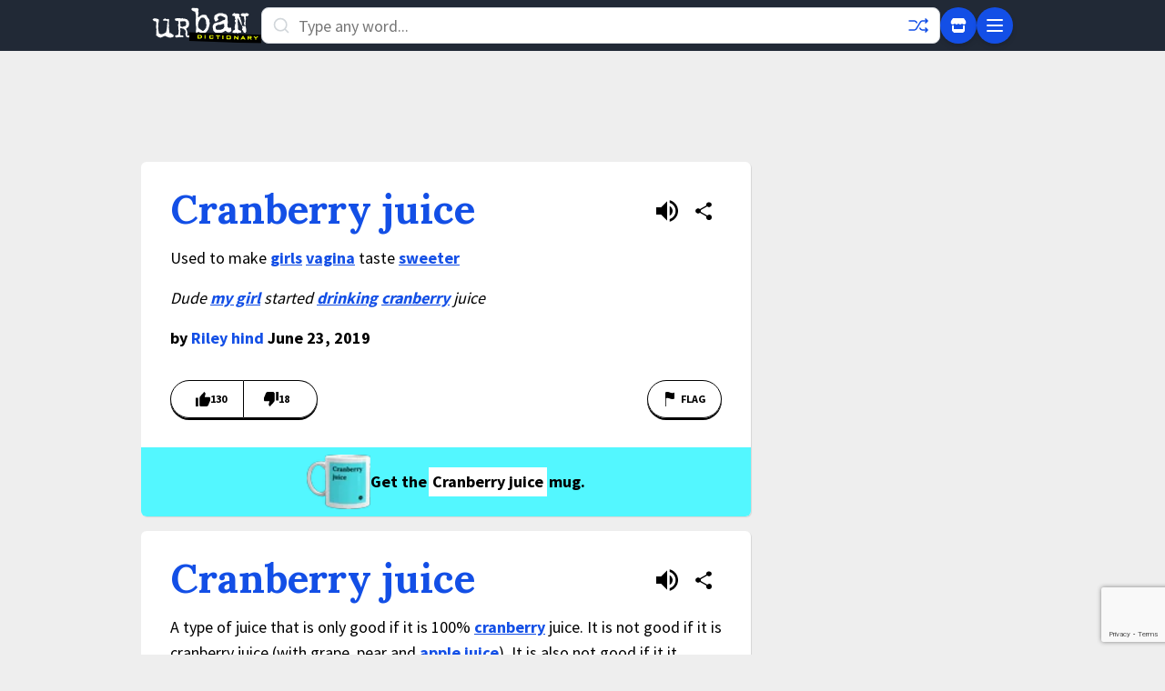

--- FILE ---
content_type: text/html; charset=utf-8
request_url: https://www.google.com/recaptcha/enterprise/anchor?ar=1&k=6Ld5tgYsAAAAAJbQ7kZJJ83v681QB5eCKA2rxyEP&co=aHR0cHM6Ly93d3cudXJiYW5kaWN0aW9uYXJ5LmNvbTo0NDM.&hl=en&v=PoyoqOPhxBO7pBk68S4YbpHZ&size=invisible&anchor-ms=20000&execute-ms=30000&cb=rweew8a8ekej
body_size: 48676
content:
<!DOCTYPE HTML><html dir="ltr" lang="en"><head><meta http-equiv="Content-Type" content="text/html; charset=UTF-8">
<meta http-equiv="X-UA-Compatible" content="IE=edge">
<title>reCAPTCHA</title>
<style type="text/css">
/* cyrillic-ext */
@font-face {
  font-family: 'Roboto';
  font-style: normal;
  font-weight: 400;
  font-stretch: 100%;
  src: url(//fonts.gstatic.com/s/roboto/v48/KFO7CnqEu92Fr1ME7kSn66aGLdTylUAMa3GUBHMdazTgWw.woff2) format('woff2');
  unicode-range: U+0460-052F, U+1C80-1C8A, U+20B4, U+2DE0-2DFF, U+A640-A69F, U+FE2E-FE2F;
}
/* cyrillic */
@font-face {
  font-family: 'Roboto';
  font-style: normal;
  font-weight: 400;
  font-stretch: 100%;
  src: url(//fonts.gstatic.com/s/roboto/v48/KFO7CnqEu92Fr1ME7kSn66aGLdTylUAMa3iUBHMdazTgWw.woff2) format('woff2');
  unicode-range: U+0301, U+0400-045F, U+0490-0491, U+04B0-04B1, U+2116;
}
/* greek-ext */
@font-face {
  font-family: 'Roboto';
  font-style: normal;
  font-weight: 400;
  font-stretch: 100%;
  src: url(//fonts.gstatic.com/s/roboto/v48/KFO7CnqEu92Fr1ME7kSn66aGLdTylUAMa3CUBHMdazTgWw.woff2) format('woff2');
  unicode-range: U+1F00-1FFF;
}
/* greek */
@font-face {
  font-family: 'Roboto';
  font-style: normal;
  font-weight: 400;
  font-stretch: 100%;
  src: url(//fonts.gstatic.com/s/roboto/v48/KFO7CnqEu92Fr1ME7kSn66aGLdTylUAMa3-UBHMdazTgWw.woff2) format('woff2');
  unicode-range: U+0370-0377, U+037A-037F, U+0384-038A, U+038C, U+038E-03A1, U+03A3-03FF;
}
/* math */
@font-face {
  font-family: 'Roboto';
  font-style: normal;
  font-weight: 400;
  font-stretch: 100%;
  src: url(//fonts.gstatic.com/s/roboto/v48/KFO7CnqEu92Fr1ME7kSn66aGLdTylUAMawCUBHMdazTgWw.woff2) format('woff2');
  unicode-range: U+0302-0303, U+0305, U+0307-0308, U+0310, U+0312, U+0315, U+031A, U+0326-0327, U+032C, U+032F-0330, U+0332-0333, U+0338, U+033A, U+0346, U+034D, U+0391-03A1, U+03A3-03A9, U+03B1-03C9, U+03D1, U+03D5-03D6, U+03F0-03F1, U+03F4-03F5, U+2016-2017, U+2034-2038, U+203C, U+2040, U+2043, U+2047, U+2050, U+2057, U+205F, U+2070-2071, U+2074-208E, U+2090-209C, U+20D0-20DC, U+20E1, U+20E5-20EF, U+2100-2112, U+2114-2115, U+2117-2121, U+2123-214F, U+2190, U+2192, U+2194-21AE, U+21B0-21E5, U+21F1-21F2, U+21F4-2211, U+2213-2214, U+2216-22FF, U+2308-230B, U+2310, U+2319, U+231C-2321, U+2336-237A, U+237C, U+2395, U+239B-23B7, U+23D0, U+23DC-23E1, U+2474-2475, U+25AF, U+25B3, U+25B7, U+25BD, U+25C1, U+25CA, U+25CC, U+25FB, U+266D-266F, U+27C0-27FF, U+2900-2AFF, U+2B0E-2B11, U+2B30-2B4C, U+2BFE, U+3030, U+FF5B, U+FF5D, U+1D400-1D7FF, U+1EE00-1EEFF;
}
/* symbols */
@font-face {
  font-family: 'Roboto';
  font-style: normal;
  font-weight: 400;
  font-stretch: 100%;
  src: url(//fonts.gstatic.com/s/roboto/v48/KFO7CnqEu92Fr1ME7kSn66aGLdTylUAMaxKUBHMdazTgWw.woff2) format('woff2');
  unicode-range: U+0001-000C, U+000E-001F, U+007F-009F, U+20DD-20E0, U+20E2-20E4, U+2150-218F, U+2190, U+2192, U+2194-2199, U+21AF, U+21E6-21F0, U+21F3, U+2218-2219, U+2299, U+22C4-22C6, U+2300-243F, U+2440-244A, U+2460-24FF, U+25A0-27BF, U+2800-28FF, U+2921-2922, U+2981, U+29BF, U+29EB, U+2B00-2BFF, U+4DC0-4DFF, U+FFF9-FFFB, U+10140-1018E, U+10190-1019C, U+101A0, U+101D0-101FD, U+102E0-102FB, U+10E60-10E7E, U+1D2C0-1D2D3, U+1D2E0-1D37F, U+1F000-1F0FF, U+1F100-1F1AD, U+1F1E6-1F1FF, U+1F30D-1F30F, U+1F315, U+1F31C, U+1F31E, U+1F320-1F32C, U+1F336, U+1F378, U+1F37D, U+1F382, U+1F393-1F39F, U+1F3A7-1F3A8, U+1F3AC-1F3AF, U+1F3C2, U+1F3C4-1F3C6, U+1F3CA-1F3CE, U+1F3D4-1F3E0, U+1F3ED, U+1F3F1-1F3F3, U+1F3F5-1F3F7, U+1F408, U+1F415, U+1F41F, U+1F426, U+1F43F, U+1F441-1F442, U+1F444, U+1F446-1F449, U+1F44C-1F44E, U+1F453, U+1F46A, U+1F47D, U+1F4A3, U+1F4B0, U+1F4B3, U+1F4B9, U+1F4BB, U+1F4BF, U+1F4C8-1F4CB, U+1F4D6, U+1F4DA, U+1F4DF, U+1F4E3-1F4E6, U+1F4EA-1F4ED, U+1F4F7, U+1F4F9-1F4FB, U+1F4FD-1F4FE, U+1F503, U+1F507-1F50B, U+1F50D, U+1F512-1F513, U+1F53E-1F54A, U+1F54F-1F5FA, U+1F610, U+1F650-1F67F, U+1F687, U+1F68D, U+1F691, U+1F694, U+1F698, U+1F6AD, U+1F6B2, U+1F6B9-1F6BA, U+1F6BC, U+1F6C6-1F6CF, U+1F6D3-1F6D7, U+1F6E0-1F6EA, U+1F6F0-1F6F3, U+1F6F7-1F6FC, U+1F700-1F7FF, U+1F800-1F80B, U+1F810-1F847, U+1F850-1F859, U+1F860-1F887, U+1F890-1F8AD, U+1F8B0-1F8BB, U+1F8C0-1F8C1, U+1F900-1F90B, U+1F93B, U+1F946, U+1F984, U+1F996, U+1F9E9, U+1FA00-1FA6F, U+1FA70-1FA7C, U+1FA80-1FA89, U+1FA8F-1FAC6, U+1FACE-1FADC, U+1FADF-1FAE9, U+1FAF0-1FAF8, U+1FB00-1FBFF;
}
/* vietnamese */
@font-face {
  font-family: 'Roboto';
  font-style: normal;
  font-weight: 400;
  font-stretch: 100%;
  src: url(//fonts.gstatic.com/s/roboto/v48/KFO7CnqEu92Fr1ME7kSn66aGLdTylUAMa3OUBHMdazTgWw.woff2) format('woff2');
  unicode-range: U+0102-0103, U+0110-0111, U+0128-0129, U+0168-0169, U+01A0-01A1, U+01AF-01B0, U+0300-0301, U+0303-0304, U+0308-0309, U+0323, U+0329, U+1EA0-1EF9, U+20AB;
}
/* latin-ext */
@font-face {
  font-family: 'Roboto';
  font-style: normal;
  font-weight: 400;
  font-stretch: 100%;
  src: url(//fonts.gstatic.com/s/roboto/v48/KFO7CnqEu92Fr1ME7kSn66aGLdTylUAMa3KUBHMdazTgWw.woff2) format('woff2');
  unicode-range: U+0100-02BA, U+02BD-02C5, U+02C7-02CC, U+02CE-02D7, U+02DD-02FF, U+0304, U+0308, U+0329, U+1D00-1DBF, U+1E00-1E9F, U+1EF2-1EFF, U+2020, U+20A0-20AB, U+20AD-20C0, U+2113, U+2C60-2C7F, U+A720-A7FF;
}
/* latin */
@font-face {
  font-family: 'Roboto';
  font-style: normal;
  font-weight: 400;
  font-stretch: 100%;
  src: url(//fonts.gstatic.com/s/roboto/v48/KFO7CnqEu92Fr1ME7kSn66aGLdTylUAMa3yUBHMdazQ.woff2) format('woff2');
  unicode-range: U+0000-00FF, U+0131, U+0152-0153, U+02BB-02BC, U+02C6, U+02DA, U+02DC, U+0304, U+0308, U+0329, U+2000-206F, U+20AC, U+2122, U+2191, U+2193, U+2212, U+2215, U+FEFF, U+FFFD;
}
/* cyrillic-ext */
@font-face {
  font-family: 'Roboto';
  font-style: normal;
  font-weight: 500;
  font-stretch: 100%;
  src: url(//fonts.gstatic.com/s/roboto/v48/KFO7CnqEu92Fr1ME7kSn66aGLdTylUAMa3GUBHMdazTgWw.woff2) format('woff2');
  unicode-range: U+0460-052F, U+1C80-1C8A, U+20B4, U+2DE0-2DFF, U+A640-A69F, U+FE2E-FE2F;
}
/* cyrillic */
@font-face {
  font-family: 'Roboto';
  font-style: normal;
  font-weight: 500;
  font-stretch: 100%;
  src: url(//fonts.gstatic.com/s/roboto/v48/KFO7CnqEu92Fr1ME7kSn66aGLdTylUAMa3iUBHMdazTgWw.woff2) format('woff2');
  unicode-range: U+0301, U+0400-045F, U+0490-0491, U+04B0-04B1, U+2116;
}
/* greek-ext */
@font-face {
  font-family: 'Roboto';
  font-style: normal;
  font-weight: 500;
  font-stretch: 100%;
  src: url(//fonts.gstatic.com/s/roboto/v48/KFO7CnqEu92Fr1ME7kSn66aGLdTylUAMa3CUBHMdazTgWw.woff2) format('woff2');
  unicode-range: U+1F00-1FFF;
}
/* greek */
@font-face {
  font-family: 'Roboto';
  font-style: normal;
  font-weight: 500;
  font-stretch: 100%;
  src: url(//fonts.gstatic.com/s/roboto/v48/KFO7CnqEu92Fr1ME7kSn66aGLdTylUAMa3-UBHMdazTgWw.woff2) format('woff2');
  unicode-range: U+0370-0377, U+037A-037F, U+0384-038A, U+038C, U+038E-03A1, U+03A3-03FF;
}
/* math */
@font-face {
  font-family: 'Roboto';
  font-style: normal;
  font-weight: 500;
  font-stretch: 100%;
  src: url(//fonts.gstatic.com/s/roboto/v48/KFO7CnqEu92Fr1ME7kSn66aGLdTylUAMawCUBHMdazTgWw.woff2) format('woff2');
  unicode-range: U+0302-0303, U+0305, U+0307-0308, U+0310, U+0312, U+0315, U+031A, U+0326-0327, U+032C, U+032F-0330, U+0332-0333, U+0338, U+033A, U+0346, U+034D, U+0391-03A1, U+03A3-03A9, U+03B1-03C9, U+03D1, U+03D5-03D6, U+03F0-03F1, U+03F4-03F5, U+2016-2017, U+2034-2038, U+203C, U+2040, U+2043, U+2047, U+2050, U+2057, U+205F, U+2070-2071, U+2074-208E, U+2090-209C, U+20D0-20DC, U+20E1, U+20E5-20EF, U+2100-2112, U+2114-2115, U+2117-2121, U+2123-214F, U+2190, U+2192, U+2194-21AE, U+21B0-21E5, U+21F1-21F2, U+21F4-2211, U+2213-2214, U+2216-22FF, U+2308-230B, U+2310, U+2319, U+231C-2321, U+2336-237A, U+237C, U+2395, U+239B-23B7, U+23D0, U+23DC-23E1, U+2474-2475, U+25AF, U+25B3, U+25B7, U+25BD, U+25C1, U+25CA, U+25CC, U+25FB, U+266D-266F, U+27C0-27FF, U+2900-2AFF, U+2B0E-2B11, U+2B30-2B4C, U+2BFE, U+3030, U+FF5B, U+FF5D, U+1D400-1D7FF, U+1EE00-1EEFF;
}
/* symbols */
@font-face {
  font-family: 'Roboto';
  font-style: normal;
  font-weight: 500;
  font-stretch: 100%;
  src: url(//fonts.gstatic.com/s/roboto/v48/KFO7CnqEu92Fr1ME7kSn66aGLdTylUAMaxKUBHMdazTgWw.woff2) format('woff2');
  unicode-range: U+0001-000C, U+000E-001F, U+007F-009F, U+20DD-20E0, U+20E2-20E4, U+2150-218F, U+2190, U+2192, U+2194-2199, U+21AF, U+21E6-21F0, U+21F3, U+2218-2219, U+2299, U+22C4-22C6, U+2300-243F, U+2440-244A, U+2460-24FF, U+25A0-27BF, U+2800-28FF, U+2921-2922, U+2981, U+29BF, U+29EB, U+2B00-2BFF, U+4DC0-4DFF, U+FFF9-FFFB, U+10140-1018E, U+10190-1019C, U+101A0, U+101D0-101FD, U+102E0-102FB, U+10E60-10E7E, U+1D2C0-1D2D3, U+1D2E0-1D37F, U+1F000-1F0FF, U+1F100-1F1AD, U+1F1E6-1F1FF, U+1F30D-1F30F, U+1F315, U+1F31C, U+1F31E, U+1F320-1F32C, U+1F336, U+1F378, U+1F37D, U+1F382, U+1F393-1F39F, U+1F3A7-1F3A8, U+1F3AC-1F3AF, U+1F3C2, U+1F3C4-1F3C6, U+1F3CA-1F3CE, U+1F3D4-1F3E0, U+1F3ED, U+1F3F1-1F3F3, U+1F3F5-1F3F7, U+1F408, U+1F415, U+1F41F, U+1F426, U+1F43F, U+1F441-1F442, U+1F444, U+1F446-1F449, U+1F44C-1F44E, U+1F453, U+1F46A, U+1F47D, U+1F4A3, U+1F4B0, U+1F4B3, U+1F4B9, U+1F4BB, U+1F4BF, U+1F4C8-1F4CB, U+1F4D6, U+1F4DA, U+1F4DF, U+1F4E3-1F4E6, U+1F4EA-1F4ED, U+1F4F7, U+1F4F9-1F4FB, U+1F4FD-1F4FE, U+1F503, U+1F507-1F50B, U+1F50D, U+1F512-1F513, U+1F53E-1F54A, U+1F54F-1F5FA, U+1F610, U+1F650-1F67F, U+1F687, U+1F68D, U+1F691, U+1F694, U+1F698, U+1F6AD, U+1F6B2, U+1F6B9-1F6BA, U+1F6BC, U+1F6C6-1F6CF, U+1F6D3-1F6D7, U+1F6E0-1F6EA, U+1F6F0-1F6F3, U+1F6F7-1F6FC, U+1F700-1F7FF, U+1F800-1F80B, U+1F810-1F847, U+1F850-1F859, U+1F860-1F887, U+1F890-1F8AD, U+1F8B0-1F8BB, U+1F8C0-1F8C1, U+1F900-1F90B, U+1F93B, U+1F946, U+1F984, U+1F996, U+1F9E9, U+1FA00-1FA6F, U+1FA70-1FA7C, U+1FA80-1FA89, U+1FA8F-1FAC6, U+1FACE-1FADC, U+1FADF-1FAE9, U+1FAF0-1FAF8, U+1FB00-1FBFF;
}
/* vietnamese */
@font-face {
  font-family: 'Roboto';
  font-style: normal;
  font-weight: 500;
  font-stretch: 100%;
  src: url(//fonts.gstatic.com/s/roboto/v48/KFO7CnqEu92Fr1ME7kSn66aGLdTylUAMa3OUBHMdazTgWw.woff2) format('woff2');
  unicode-range: U+0102-0103, U+0110-0111, U+0128-0129, U+0168-0169, U+01A0-01A1, U+01AF-01B0, U+0300-0301, U+0303-0304, U+0308-0309, U+0323, U+0329, U+1EA0-1EF9, U+20AB;
}
/* latin-ext */
@font-face {
  font-family: 'Roboto';
  font-style: normal;
  font-weight: 500;
  font-stretch: 100%;
  src: url(//fonts.gstatic.com/s/roboto/v48/KFO7CnqEu92Fr1ME7kSn66aGLdTylUAMa3KUBHMdazTgWw.woff2) format('woff2');
  unicode-range: U+0100-02BA, U+02BD-02C5, U+02C7-02CC, U+02CE-02D7, U+02DD-02FF, U+0304, U+0308, U+0329, U+1D00-1DBF, U+1E00-1E9F, U+1EF2-1EFF, U+2020, U+20A0-20AB, U+20AD-20C0, U+2113, U+2C60-2C7F, U+A720-A7FF;
}
/* latin */
@font-face {
  font-family: 'Roboto';
  font-style: normal;
  font-weight: 500;
  font-stretch: 100%;
  src: url(//fonts.gstatic.com/s/roboto/v48/KFO7CnqEu92Fr1ME7kSn66aGLdTylUAMa3yUBHMdazQ.woff2) format('woff2');
  unicode-range: U+0000-00FF, U+0131, U+0152-0153, U+02BB-02BC, U+02C6, U+02DA, U+02DC, U+0304, U+0308, U+0329, U+2000-206F, U+20AC, U+2122, U+2191, U+2193, U+2212, U+2215, U+FEFF, U+FFFD;
}
/* cyrillic-ext */
@font-face {
  font-family: 'Roboto';
  font-style: normal;
  font-weight: 900;
  font-stretch: 100%;
  src: url(//fonts.gstatic.com/s/roboto/v48/KFO7CnqEu92Fr1ME7kSn66aGLdTylUAMa3GUBHMdazTgWw.woff2) format('woff2');
  unicode-range: U+0460-052F, U+1C80-1C8A, U+20B4, U+2DE0-2DFF, U+A640-A69F, U+FE2E-FE2F;
}
/* cyrillic */
@font-face {
  font-family: 'Roboto';
  font-style: normal;
  font-weight: 900;
  font-stretch: 100%;
  src: url(//fonts.gstatic.com/s/roboto/v48/KFO7CnqEu92Fr1ME7kSn66aGLdTylUAMa3iUBHMdazTgWw.woff2) format('woff2');
  unicode-range: U+0301, U+0400-045F, U+0490-0491, U+04B0-04B1, U+2116;
}
/* greek-ext */
@font-face {
  font-family: 'Roboto';
  font-style: normal;
  font-weight: 900;
  font-stretch: 100%;
  src: url(//fonts.gstatic.com/s/roboto/v48/KFO7CnqEu92Fr1ME7kSn66aGLdTylUAMa3CUBHMdazTgWw.woff2) format('woff2');
  unicode-range: U+1F00-1FFF;
}
/* greek */
@font-face {
  font-family: 'Roboto';
  font-style: normal;
  font-weight: 900;
  font-stretch: 100%;
  src: url(//fonts.gstatic.com/s/roboto/v48/KFO7CnqEu92Fr1ME7kSn66aGLdTylUAMa3-UBHMdazTgWw.woff2) format('woff2');
  unicode-range: U+0370-0377, U+037A-037F, U+0384-038A, U+038C, U+038E-03A1, U+03A3-03FF;
}
/* math */
@font-face {
  font-family: 'Roboto';
  font-style: normal;
  font-weight: 900;
  font-stretch: 100%;
  src: url(//fonts.gstatic.com/s/roboto/v48/KFO7CnqEu92Fr1ME7kSn66aGLdTylUAMawCUBHMdazTgWw.woff2) format('woff2');
  unicode-range: U+0302-0303, U+0305, U+0307-0308, U+0310, U+0312, U+0315, U+031A, U+0326-0327, U+032C, U+032F-0330, U+0332-0333, U+0338, U+033A, U+0346, U+034D, U+0391-03A1, U+03A3-03A9, U+03B1-03C9, U+03D1, U+03D5-03D6, U+03F0-03F1, U+03F4-03F5, U+2016-2017, U+2034-2038, U+203C, U+2040, U+2043, U+2047, U+2050, U+2057, U+205F, U+2070-2071, U+2074-208E, U+2090-209C, U+20D0-20DC, U+20E1, U+20E5-20EF, U+2100-2112, U+2114-2115, U+2117-2121, U+2123-214F, U+2190, U+2192, U+2194-21AE, U+21B0-21E5, U+21F1-21F2, U+21F4-2211, U+2213-2214, U+2216-22FF, U+2308-230B, U+2310, U+2319, U+231C-2321, U+2336-237A, U+237C, U+2395, U+239B-23B7, U+23D0, U+23DC-23E1, U+2474-2475, U+25AF, U+25B3, U+25B7, U+25BD, U+25C1, U+25CA, U+25CC, U+25FB, U+266D-266F, U+27C0-27FF, U+2900-2AFF, U+2B0E-2B11, U+2B30-2B4C, U+2BFE, U+3030, U+FF5B, U+FF5D, U+1D400-1D7FF, U+1EE00-1EEFF;
}
/* symbols */
@font-face {
  font-family: 'Roboto';
  font-style: normal;
  font-weight: 900;
  font-stretch: 100%;
  src: url(//fonts.gstatic.com/s/roboto/v48/KFO7CnqEu92Fr1ME7kSn66aGLdTylUAMaxKUBHMdazTgWw.woff2) format('woff2');
  unicode-range: U+0001-000C, U+000E-001F, U+007F-009F, U+20DD-20E0, U+20E2-20E4, U+2150-218F, U+2190, U+2192, U+2194-2199, U+21AF, U+21E6-21F0, U+21F3, U+2218-2219, U+2299, U+22C4-22C6, U+2300-243F, U+2440-244A, U+2460-24FF, U+25A0-27BF, U+2800-28FF, U+2921-2922, U+2981, U+29BF, U+29EB, U+2B00-2BFF, U+4DC0-4DFF, U+FFF9-FFFB, U+10140-1018E, U+10190-1019C, U+101A0, U+101D0-101FD, U+102E0-102FB, U+10E60-10E7E, U+1D2C0-1D2D3, U+1D2E0-1D37F, U+1F000-1F0FF, U+1F100-1F1AD, U+1F1E6-1F1FF, U+1F30D-1F30F, U+1F315, U+1F31C, U+1F31E, U+1F320-1F32C, U+1F336, U+1F378, U+1F37D, U+1F382, U+1F393-1F39F, U+1F3A7-1F3A8, U+1F3AC-1F3AF, U+1F3C2, U+1F3C4-1F3C6, U+1F3CA-1F3CE, U+1F3D4-1F3E0, U+1F3ED, U+1F3F1-1F3F3, U+1F3F5-1F3F7, U+1F408, U+1F415, U+1F41F, U+1F426, U+1F43F, U+1F441-1F442, U+1F444, U+1F446-1F449, U+1F44C-1F44E, U+1F453, U+1F46A, U+1F47D, U+1F4A3, U+1F4B0, U+1F4B3, U+1F4B9, U+1F4BB, U+1F4BF, U+1F4C8-1F4CB, U+1F4D6, U+1F4DA, U+1F4DF, U+1F4E3-1F4E6, U+1F4EA-1F4ED, U+1F4F7, U+1F4F9-1F4FB, U+1F4FD-1F4FE, U+1F503, U+1F507-1F50B, U+1F50D, U+1F512-1F513, U+1F53E-1F54A, U+1F54F-1F5FA, U+1F610, U+1F650-1F67F, U+1F687, U+1F68D, U+1F691, U+1F694, U+1F698, U+1F6AD, U+1F6B2, U+1F6B9-1F6BA, U+1F6BC, U+1F6C6-1F6CF, U+1F6D3-1F6D7, U+1F6E0-1F6EA, U+1F6F0-1F6F3, U+1F6F7-1F6FC, U+1F700-1F7FF, U+1F800-1F80B, U+1F810-1F847, U+1F850-1F859, U+1F860-1F887, U+1F890-1F8AD, U+1F8B0-1F8BB, U+1F8C0-1F8C1, U+1F900-1F90B, U+1F93B, U+1F946, U+1F984, U+1F996, U+1F9E9, U+1FA00-1FA6F, U+1FA70-1FA7C, U+1FA80-1FA89, U+1FA8F-1FAC6, U+1FACE-1FADC, U+1FADF-1FAE9, U+1FAF0-1FAF8, U+1FB00-1FBFF;
}
/* vietnamese */
@font-face {
  font-family: 'Roboto';
  font-style: normal;
  font-weight: 900;
  font-stretch: 100%;
  src: url(//fonts.gstatic.com/s/roboto/v48/KFO7CnqEu92Fr1ME7kSn66aGLdTylUAMa3OUBHMdazTgWw.woff2) format('woff2');
  unicode-range: U+0102-0103, U+0110-0111, U+0128-0129, U+0168-0169, U+01A0-01A1, U+01AF-01B0, U+0300-0301, U+0303-0304, U+0308-0309, U+0323, U+0329, U+1EA0-1EF9, U+20AB;
}
/* latin-ext */
@font-face {
  font-family: 'Roboto';
  font-style: normal;
  font-weight: 900;
  font-stretch: 100%;
  src: url(//fonts.gstatic.com/s/roboto/v48/KFO7CnqEu92Fr1ME7kSn66aGLdTylUAMa3KUBHMdazTgWw.woff2) format('woff2');
  unicode-range: U+0100-02BA, U+02BD-02C5, U+02C7-02CC, U+02CE-02D7, U+02DD-02FF, U+0304, U+0308, U+0329, U+1D00-1DBF, U+1E00-1E9F, U+1EF2-1EFF, U+2020, U+20A0-20AB, U+20AD-20C0, U+2113, U+2C60-2C7F, U+A720-A7FF;
}
/* latin */
@font-face {
  font-family: 'Roboto';
  font-style: normal;
  font-weight: 900;
  font-stretch: 100%;
  src: url(//fonts.gstatic.com/s/roboto/v48/KFO7CnqEu92Fr1ME7kSn66aGLdTylUAMa3yUBHMdazQ.woff2) format('woff2');
  unicode-range: U+0000-00FF, U+0131, U+0152-0153, U+02BB-02BC, U+02C6, U+02DA, U+02DC, U+0304, U+0308, U+0329, U+2000-206F, U+20AC, U+2122, U+2191, U+2193, U+2212, U+2215, U+FEFF, U+FFFD;
}

</style>
<link rel="stylesheet" type="text/css" href="https://www.gstatic.com/recaptcha/releases/PoyoqOPhxBO7pBk68S4YbpHZ/styles__ltr.css">
<script nonce="zmiwx9DI2gOa1u6ZuTiI5w" type="text/javascript">window['__recaptcha_api'] = 'https://www.google.com/recaptcha/enterprise/';</script>
<script type="text/javascript" src="https://www.gstatic.com/recaptcha/releases/PoyoqOPhxBO7pBk68S4YbpHZ/recaptcha__en.js" nonce="zmiwx9DI2gOa1u6ZuTiI5w">
      
    </script></head>
<body><div id="rc-anchor-alert" class="rc-anchor-alert"></div>
<input type="hidden" id="recaptcha-token" value="[base64]">
<script type="text/javascript" nonce="zmiwx9DI2gOa1u6ZuTiI5w">
      recaptcha.anchor.Main.init("[\x22ainput\x22,[\x22bgdata\x22,\x22\x22,\[base64]/[base64]/[base64]/[base64]/[base64]/[base64]/KGcoTywyNTMsTy5PKSxVRyhPLEMpKTpnKE8sMjUzLEMpLE8pKSxsKSksTykpfSxieT1mdW5jdGlvbihDLE8sdSxsKXtmb3IobD0odT1SKEMpLDApO08+MDtPLS0pbD1sPDw4fFooQyk7ZyhDLHUsbCl9LFVHPWZ1bmN0aW9uKEMsTyl7Qy5pLmxlbmd0aD4xMDQ/[base64]/[base64]/[base64]/[base64]/[base64]/[base64]/[base64]\\u003d\x22,\[base64]\x22,\x22Q3AKTsO9w40aEnRhwpd/w4AAMlwdwr7Cul/DoXIOR8KHUQnCusOEJE5yEH3Dt8Oawp7CuRQEXMO0w6TCpwV6FVnDgjLDlX8CwoF3IsKuw63Cm8KbPiEWw4LCnSbCkBNHwrs/w5LCikwObhIMwqLCkMKUAMKcAh3CnUrDnsKGwozDqG5NScKgZXrDnBrCucO4wqZ+SBPCo8KHYzkGHwTDusOqwpxnw4bDssO9w6TCkMOLwr3CqiHCoVk9OlNVw77CgMO/FT3DvMOqwpVtwpXDvsObwoDCs8OWw6jCs8OTwrvCu8KBKMOCc8K7wrfCq2d0w7rCsjU+cMOTFg0EA8Okw49ywr5Uw4fDs8OJLUpJwpsyZsOfwohCw7TCl0PCnXLCkFMgwonCvlFpw4lYH1fCvWzDu8OjMcOlay4hdMKBe8O/PGfDth/CrMKjZhrDg8OVwrjCrR4ZQMOuSMO9w7AjdMOUw6/CpB8xw57ClsOmBCPDvTbCg8KTw4XDmDrDlkUFbcKKOCrDjWDCusO3w7EabcK9fQU2dsKlw7PClx/Dk8KCCMOhw6nDrcKPwqAnQj/[base64]/CkcOqcMOYw4fDosO9WBIpwq8Zw68FY8OlB29rwpp8wqPCtcOqRBhWCMOdwq3Cp8O+wpTCnh4BFsOaBcKMdR8xbGXCmFgow6PDtcO/wpnCqMKCw4LDosKkwqU7wqnDhgoiwociCRZsbcK/w4XDqjLCmAjCkAV/[base64]/w6x8VsORw7nCuHnDhsOdw5XCgcKiw77CncKow7XCuMOdw4vDmB1MemtGTcKgwo4aXmbCnTDDnQbCg8KRL8Kcw70sQ8KvEsKNdsKAcGllEcOIAmBMLxTCkB/DpDJgB8O/w6TDisOww7YeN3LDkFIwwq7DhB3Cv2RNwq7DlcKUDDTDiHfCsMOyG1fDjn/CicOVLsOff8Kaw43DqMK7woUpw7nCi8O5bCrClC7CnWnCoEg+w7DDsnUmcVoIAcOlScKZw7/[base64]/[base64]/[base64]/[base64]/[base64]/PyzCrcOfXMK8EsKXwr4Ww49owqjDqcKkwqx0wqbDlMONwq4Lwp/[base64]/DhxtnwpHDtitgLEYQwoUDwpTDg8Kvw48Ww50GT8Ozdjs6EAJ4Qi/[base64]/VRcwa8Ocw4zDsBTDksOHUcKZXMOcPsO4w75reDsaDyQNWCtFwoTCsGUDDh9Sw5o+w4YGwp3CiRdQEyERbTjCksK/w48FSig9b8KRwoDDjC/DlcOTCWzDrWdWDhxewqHCpVc5woskYRPCp8Olw4HCjRHCmSfDuy4ew6fDn8K6w4Yzw5p7Y0bCjcO+w7TDncOUWMOdRMO1wplSwocmWVnDlMKHwpnDlSZPeCvCqMO6F8K0w6JfworCj3VtHcO/[base64]/[base64]/w6PDoCYhw7MRw6vDsRDCszI+w5rCnEFAHmhoU3fDoAQNEsOKXArCp8ONScO8wox8V8KRw5PCj8KOw4zCmgXCi3ElIBkaAF8aw4zDuRZuUDTCm3gEwonClcOgw4JyCcOtwrXDiUMzLsKNHC/CvHDClXgfwrLCtsKCKThpw4PDrTPCjsOeMcKsw4oRwooTw4sgcMOfBsOmw7LDlMKRGARxw5XChsKnw7UVeMK/w6rDjBjCmsOrwrkUw5zDmsKAwp7CmsKsw5TDmMK2w4dLwo3DiMOhYGAFTsKjwqLDp8Otw45WMxgvwq88WRvDoxfDpcOLw7XCqsKsU8O4egPDgygbwpcnw7NvwobCjmTDp8O/eBLDgkPDpsOjwofDhhrDgGvCrcOqwoduKQ7CuEcqwqxIw5dew5wSccOyEV91w77CgsKuw6zCsz3Cij/CvmHCg0TCkDJEc8OVKHJKAcKiwq7DnCwjw6vCkgjDrsK6HsK7LgbDpsK2w7vCnBnDojAbw7jChC4kS25twq9JEsOzEMKiw6bChVDCgE7CtsKPdMKhCRp8ZTAlw4XDq8K4w5bCg0AdQwrDmEU9MsOnKS9fJkTDq2DDpngUwrc/[base64]/Dq8OWwq3DvsKHOxFRw5nCi8OgwrXCgibCiSdpw6hRS8OYRMOqwqXCqcK+woHCjlnCmsOgVMK/[base64]/Dk8O9FcOJw7dUCcKfw656AWHCrCLDtkDCnn7CqMOqUDzDlMO/[base64]/w4AhEhXDpSoYwrNjwrBBJ1t/[base64]/CnyTCscOyw5HDi20jGXfDugDDgsO2wqJ3w4zCt3ZvwrzDh0EMw67DvmEIHcKaS8KlA8KEwrxJw6jCrsO7KSXDgSnDiW3CokLCrx/DkVjCoFTCl8KjQMORI8KWJcOdalTDhW4ZwobCvWoMAnhCJVnDpz7CmxvCt8OMeX49wpJKwphlwoHDrMOVcmsGw5LChsOlwpnCkcONw67DisO1YwPChTMzIMKvwrnDlB8Vwr5XRGvCiBs2w6HCt8KsdQ/CpsKiZMO9woDDtwoPPMOFwr3CoT1FKMOfwpAFw5F9w63DtiLDkhYhPcOAw68Lw44nw5AZPcOeUy3ChcK9w7RAHcKyeMKEdBnDm8KVdj0vw6Axw5PCgcKQWSrDicOJQcOyYcKnYcO8ZcK/L8KewoDClwpCwrh8YcKrD8Kxw7pXw5BSfsOkQ8KjfsO6IcKBw6AhMGrCtgTDusOiwqfCt8OwQ8K9w53DicKDw7A9B8OhN8Klw4sYwr9tw6JnwrBywq/Dq8OrwpvDvRVjSsKXPMO8w7MXwoLDu8Oiw6wlBzhfw6/Cuxp/BlnCm1s8ScKfw4g+wp/CpAt1wqTDkQbDlMOXwrTDosOJw5TDosK2woRRHcK2ICLDt8OLG8KxWMKJwrwJw5XDo3AmwojDtntvwp3CkHJ/ZiPDmFDCpcKAwqPDssKqwoVBEilxw67CocKmPsKUw4dfwqbCsMOtw7/DvMKtNMOLw6/ClF5/w6EHXAY4w6oxaMOPXiJVwqM0wqLCtlM/w7TCnMK3GSwQbzzDkCfCvcOdw4jCt8KDw6hNR2pLwpXDmAvCicKKHUcjwoTDnsKbw7wAF3www7/Di3bCmMKRwrUNTcKxTsKuwojDs2jDkMOuwoRSwrU4GsOWw6QhT8Kbw7XCq8KkwofCkn/ChsKEwqpJw7BMwr9IJ8Ohw7Iww6rCjTF2HmLCoMOew50RTjgcwobDjRPCncO8w54Lw6TDjRPDtQFuaRDDmX/DkkkFFUbDtgLCkcKnwobCrsKXw4EIWsO4e8K/w5fDjwjCrVTCojHCngPDglfCncOzw6FBwpF3w5JcSwvCo8KbwpXDl8K0w4XCgSHDm8KBw70QZjg7w4UXw4E4FF/CjMO7wqosw7Fnbx3Ds8KiPMKlQkEPwpZ5D33Cn8KFw57DgMOCeXXChFvDuMOzZcKPDMKvw4/Co8KUAkB/wqDCqMKNCMKaHDDDgyDCnsOUwrJUDzDDiBfCisKvw4DDtVl8dcO3w6Vfw5QrwrtQOBZCfxYiw6LCqQIGNsOWwqZbwrw7wrDChsK+worDtkkfwrozwrYFM2R7wq99woo4wq/[base64]/[base64]/CrcOUQ8OhW1jCqsKVwr4/w4BJf8K/wqfDlT3Cu8KJVxdZwoI/w67CoTrDinvDpDUcw6B6YinDvsOlwrLDqMK4d8OewoDCtSXDkGNTYAfCoxsKVkV4wr/CosOaKsKiw4Ayw7LCjlvCusOdEGrCusOLwpLCvkkqw7BtwovCvinDrMOuwq0LwoAKDR3DoDPDjMK7w7Q+w4fCksKcwp/CkMKJIhU9woTDqAZzYEvCkcKrH8OaZsKtwrV0VcKhYMK5w7wKKXxUMiB8wojDilXCmyFfBsOzSzLDrsKYGRPCnsKkM8KzwpAmJRzCnC5yK2TDpFI3w5Zsw4nCvEoyw6pHeMK9VQ0rNcOjwpcWw6liCTReXcKsw7NqHMOuXsK1fMKrfQXCh8K+w6klw6/[base64]/B31CwoPCtsK1UcKZwr1hc1F/[base64]/Du8OxKMKrIMOAXUQ1w7PCl8KySUMZUsKWwqoQwo/DrzLDt13Dl8KZw54McUQVf3NvwqhWw7cOw5Njw5d6CGcrH2TCmAY8wp9Cwqpxw7LCt8KAw6nDowzCicK7GBDDrRrDu8Kzwq9IwokYQR/[base64]/DicOTH8O0w4XCqUo/HG4VWW11JQ0Xw4zDrQtHbcOhw7fDncOnw6fDjMOsOMOpw57DoMKxw67CqAI9R8ODblvDjcKKw5JTwr7DlMOjY8K1XQPDtTfCtFJow5vCpcKVw7FLFj55DMOlbg/CscOewovCpWNpUsKVfjrDty5nw5vCi8OHXDjDry1rw6bDi1jCgwxufnzCsjlwKSslbsOXw7vCg2rDjMKAcDkewp5Cw4fDpUsjQ8KwNAnCpyMlw5HCi00KW8KVw5fCgwEQUhfDscOBUBkNITTCkEYNwoURwoxpelddwr17BMOOLsK5Aw1BUldbwpHDp8K7ejXDhDYvFA/Cs1U/ZMKMEsOEw6x6dAdjw6QzwpzDniTCh8OkwrdYXTrDmcKOFi3CiCF9woZuFi01DgIPw7TDp8O6w7fCgsKxw7fDiFXCuV93HcO0wrFAZ8KyMmrCkWt9woPCncKNwqfDsMOPwrbDoC/CkjnDm8OtwrcKwqTCt8ObUnpKTMKcw67DiXzCkxLDjgTCl8KcJAtmNH0aBm9uw6Erw4Juw7rDmcKxw5I0w5fDvB7DliTDjS5vDcKZEhtXOMKhD8Kvwq/DsMKEf2cGw7nDq8K7wp5Ew5HDh8KPY0XDuMKuQAnDnGcVwr0XFMOwWWptwqN/w40Fwr7DgA3CriNLw4jDqsKaw6tOaMOmwpLDk8KZwr/Dv2jCrCdOdjHCo8OAQCo3wrd1wrlfw5XDhVlZacKHRicsOHLCjsKzwpzDimx2wr0kB2wCLmdRw6VwVTQCw5x+w444QRp5wpnDlMKMw7TCpsKpw5ZYPMOFw7jCnMK/YEDDvwLCpcKXEMOWYcKWw5jDk8KQBQlZNgzCkwt8T8K9UcKXQVgLanIow616worCo8KcWWUUN8KlwrnCmMODJsOgw4fDp8KNFBrCkkdjw607AUwww4NQw5TDmcKPN8Kgen4hMsKhwrAadldyWGbDrcOJw48Uw67DrwbDnFc5c31lwqNKwrHDoMOQwokyw4/CnyrCrMOlAsOkw6vDisOQAQnDnz3DhcOvwpQFMg8Vw6QPwqFXw73CkH/DrQEVJMOCVQ1Ww6/CqzHCgcOzL8O+UcKrMMOmwo/Dl8KDw7B7IQpww43DtsOpw6jDjsKtw7kvZ8OMSMOew65jw5nDkXnCn8KCw4HCg1bDpV1iOAbDtsKLwoxTw4jDn0DDlsOXZsKPLMK4w7/DisOOw5J8w43Cmg/Dq8KXw6LCgjPCr8O2eMK/M8KoSEvCrMKAZ8OvI0puw7VbwqXDn1HDoMO5w6VKw7gmVXZSw4vDu8O2w63DtsOLwoLClMKnwrU6wqBlDsKKHsOlw4vDr8K/w6PDi8OXwqwnw6/CnhlMYzItRsOCwqQ/w47Dqi/[base64]/DhcOVScOoHcOrR8Olwo7DtsK6cDlaw6nCtMOoJmbCqMOqG8KFZ8OXw69lw4FPQMKPwp3CsMOhPcKoJwLDg2XCnsOBw6g4wp10wopXw7vDpgPCrC/DmWTCihbDmMKOcMOHwqLCusOxwo/DscO3w4vDuVwPEMOgQlHDvjY2w4DCglJZw6A9BFjCvxPCrXXCu8KfWsOCC8OcesORQyF3WFsOwrJaMMKTw7rChGYIw7cow4LCnsKwesKEwpx1w63DmCvCtBcxLArDqGXCqg8/w5sgw4p6T2jCnMOhwo7CrcKpw4kKw7DDtMORw6dlwrwMV8ObNsOyDcO/ZMObw4vCncOiwojDosKoJEIdLg5+wqbDn8KhBU/DlHdVDMO2FcOWw6fCocKsIsOMVsKZw5PDvcOQwqvDi8OKOCRpwrtAwrJHa8OOCcK8P8OTw4ocacOuWnXCimvDssKawq0yb1bCixTDi8KiPcKYXcO7TcOWw6FEXcKrMA5nGHbDqDnDl8Kpw6gjNRzCmhBRehx7a0gXG8OKwoTCvcKqcsKyZBcROx/DtsO2ScKrX8Kgwp8IBMKvw7Y7RsO8wpI3bgNQCCsMXmpnUcOBPArClEHCrSMow45nwoDClMOdHmEzw7pgOMKqwprCqMOFw63ClMOpwqrDoMOTOMKuwoIUwp/CgHLDqcK5c8O+XcOtfxDDuXRcw5g/[base64]/UsKuMlbDqcKeYTQ3U2LDmlHDmcKuw7wBwoDCjsKLw7EcwqYVw4rCr1/[base64]/Dvi1sdDALwp1HDcOuD04EwqPCu0NGOhbCtcOyT8O3wohNw5zCnMOvecO7w7bDtMKZJl7ChMKKeMO1wqTDknJyw44vw5DDg8OuYH4awpXCvAIOw4bDgU3Cgns/[base64]/CmFAzLMK8w6fCiMO5wrQ4U3DCiMKMYcO4EDHDtXfDjF/[base64]/CjwrDjxktPcOzw4BCw7UhwovDncKywrY8KEDDqsKMFFLCgBouwrd8wrPDhcKMbMKww7J/wqfDsk8JPcKgw47Dql3CkgLDsMKXwohGwqtVdmJowpLCtMKfwqbCjwxyw6bDpMKVw7ZPUF80w67DmxXCogFrw7jDmCDDgSl7wo7Cn17ClVsUw5XDvG/DuMOuCMOdbsKkwrXDhkDCvMObPsO7fEhjwozDh2DCv8KmwprDiMKjUMKQwpTCvnAZJMKFw6vCp8KJF8KOwqPCnsOzHMKPw6hHw7x7MSU1QMKVOsK8wpsxwq8RwodYY0BjHz/DozDDusKLwoodw48jwozDojtxEnLCh3IrOMOsLQN6UcKvO8KEw7nCt8OAw5PDoH4cYMOowojDrMONZyjCpiNSwofDt8OLRsKtIEgiw6XDuCMlXSsdwqgewpoAA8OXDMKZK2DDnMKfIG3DhcOKC2/Dm8OKSBlWFmsWV8KkwqEhJ1xLwpNTKgLCqlchNRZHT1woeyfDosOfwqTChMOyccO/GV3CuzrDlMKGUMK/w5/Dv24DMk4Gw4DDh8OxbWvDnsKswo1GTsO0wqMcwojCrznChcO4bzFOMSMIf8KVXlghw4zCgQnDtWnDhkrCjMK2w6PDpFtTXzYVwqDDgG1Kwp5Zw6M9GMO2aS3Dv8K7YcOmwptaMsO/w4rCpsKOeD3CmMKpwrFUwrjCjcOoTEIAG8K+wqPDiMKWwpgYGXlJFQdtwobCksK3wqDCocKbSMOAdsO0wpbCl8KmZkMFw69jw54+DHNdw6XDuyXCsiRkT8OTw7hJMlIiwpnCvsK/[base64]/DrjjDtsKROsKCL3guwojCtcKVwr/DiMOZw4LDocORwprDhsKHwoXDiU3ClHIOw5N0wpvDjkbDgMKEO09tbSYrw5wtJ3FbwqEYDMOIMkV4TRDCrsK/w7jDnsKdw7hbwrclw59eYkfClmHCmsK/[base64]/[base64]/woREfXMEVsKHw43CrcKaf8O5aXBwL8KVw58cw67CqEwdwoLCscOAwostw7FQw6jCtGzDrBLDvgbCj8OmS8KEdhZNwoPDv2vDqVMIEEfCjgjDssOkwpjDgcO2bUZOwqTDqcK5aU3CvsObw5URw4kdJMKUcsOhOcKDwqNobcOCw7Row6/Dim9DLBE3FMOxw4cZFcKPYmUqJVENasKDV8Okwocaw7UHwp11dMKha8ORJcO8XkbCpjUZw7VHw4nDrsKxRw8WQMKvwrEGcWfDsTTCghXDtzpPLTTCgnk/[base64]/CsVlMwovDkWrDlsKyP8KZwr1HY8K6HMORVMOdwojDmHlPwrjCpcKhw5YIwoPDj8ORw7LDtkfCi8ORwrc8MzHCl8OeeQM7BMOfw4srw5wEBAkcwoErwr5UdDPDhBMzF8K/MMOdccKpwoA1w5Qhw5HDpEptQkfDtV43w4hWAzpxC8KFw6TDhjQZTHvCjG3Cm8O8F8OGw7DChcO6YRgBSj1IU0/Dly/[base64]/GXjDrC9scG0ywoPCucO0K05rcT/CkcOHwoExDiIDUCPCn8O3wrjDgsO5w7LCrw7DocOvw4fCildgwqXDkMOlwoLCscK/UH/Dn8KdwoBww4IYwpTDg8Oww651w7N6MQZcNsOOGzPDiSfCpcOfWcKiLsOqw4zDhsOvEMOiw4JDWMKoKwbDsxJqw5x5Q8OqecKCTWUhw7giCMKmPkTDrsKxWh/Dl8KgUsO0UVDDn1ReJXrChgrChSdeBMOMIn4gw7jDuTPCncOdwrAMw5xrwqXDlMO0w6UBXmDDn8KQwqLDlVTCl8OxW8Kfw57Dr2jCqljDj8Ocw53DkRJsG8O7Pg/Ci0bCrMOZw5XDoDZ8VBfCr1HCrMK6A8Kww4nCoT3CiEnDhTZRw6bDqMKrel3DmA5hbk7CmsOZDMO2ECzDnGfDt8KjXcKxK8OAw7nDmGAFw6DDg8K2FyMaw5/DpwLDoXMPwqlMwrTDgG5zYj/CpyrCvzs0NiLDhg7Dl3bCgCnDmC4pIR9ZDXrDlh8qOkgcw4FuRcOGYlcrXWnCr0N/[base64]/CsO8woMDMMKhwrXDoMKCw5N/[base64]/w5U1LEYkw7AUUyvCssK+JwpUw7jDlg3DvcKGwofCvcKywrPDpsKRHsKJfsKqwp04JDd6MQXDjsK0E8OmTcKLcMKewrnDoUfCggPDog1XYEovB8OtWHbDsQjDlQ/DgMKEOMKAN8KowplPXlzDpMKnw47CuMKCWMKuwrRZwpXDhnzCol9aFF8jwoXDpMOow6DCgsKkwq84woVYK8KPXHPCu8KxwqASwpfCjWTCpUg+w4HDvltedMKQwq/CswVjw4kNGMKDw4hPZgNsZV1uZcKnRVEPXMKzwrwlUVNJw5BQwqDDmMKVbMO4w6DCuQLDvsK1PcK4wqM7dMKSw4xnwrwBXcOhScOYaUPChHPChR/CksKGOsOZwqVaYsKCw6gfbcOqKMOVHwXDkMOZXjHCuDfCq8Kxbi3DiB9Rw7Y0wqbDncKPMzjCp8Ofw7Z+wqHDgnXDlCvDmMK/OjUnVsKcb8KzwqvCvMKPWcOJdzZ1ITojwqrDq0bCm8O/wrvCn8OuS8K5KznCmz9fwp/CoMOLwrHDr8O2KBXCkkMuwp/Cp8KBw6FxfjnDgnIrw7BbwoLDszt+YMOZQE7DhMKXwohNWA52WMKcwpATw5fCh8O+wpECwrLDvQI0w6xdFsO7RcO8wo99w6/DncKFwrbCjUxaOyfCulB9HMOnw5nDhEEBB8OiM8KywoPCjUsJKQnDqsKcGijCozwkI8Oow5bDhMKSQwvDvyfCtcO6McK3LVjDocOJF8O+wp/DsDARwrLCr8OqPMKNJcOnwpnCphJ9bjHDtDvCjz10w40Hw7rCpsKAFcKPQsODwo4XPXZ0w7LCrMKCwqjDo8OAw7QmGiJqOMKTJ8OMwrVjcS1zw7J/[base64]/woIaU8KsM2YJX8OEw7TDisOrwoLCuVvDg8OswovDmHbDnX/DlkXDucKyKmbDpRLCtVLDthl+w65twrVJw6PDji09w7vDo1V9w53DgzjCtRPClDrDssKzw7gVw5vCscOUOjnDvSjDuRUZF1rDn8KCwpTChMOdJMKPw5EIwp7DoRgOw5jCtFV2TsKvwpbCqMKKG8KAwpwewo7DusO5XcK9wpHCiivDncO/A3ZcKRFvw43CgQDDlMKVwod2w5zCqcKmwrzCu8Oqw6YqIQMgwrkgwodeCSwLR8KuDVbCuBZPZMOCwqgPw49wwobCugDDqsKfPXnDvcK0wqZ7w5sIXcKrw7zCvyVrG8K/w7FDM2TDtxF+w6fCpGHDjsKvWsKSFsObMcO4w4QEw5nCpcKzLsO9wo/CksOtCSc/wqh7wqXDpcOyFsOVwoN9w4bDgsOVwp4KY3PCqsOWUcOSHMOfakNhwqZtUytjwpfDvMKrwrlXZ8KmB8KJNcKrwr7DnEnClDx1wobDtcOrw4nDrw7CqFIuw4wDR2DCmA11d8ODw5Zxwr/[base64]/e2xaFCXDnmcnGMOlGWHCrTMbwrrDj8OrV8Kkw5/DgXfCpsKZwqVNwqBHZsKIwqHDnMOrw7UDw7LDjsOCwrjDhQHDpwvCl1TDmsK0w6fDlx/[base64]/DgQ7ChcOgP8O3fcK/[base64]/Dg2/[base64]/wrXCpB7Csy1PwrTCoDE9RSbDpUxDwo/[base64]/CvsOnHcKLOxRowpcWC8Kaw4RMIsOMIcOCwqASMklzwqjDnsOidGzDlMKQw48rw5PDqcKWwr/DjkLDssKywqR8KMOhTAPCrcK5w4PDsyYiCsOnw6kkwoDDlUE7w6rDicKRwprDjsKvw4s7w7/[base64]/CtBhRwrfDl8KPJcOcwoJYGsKpwrDCo8Ocw4fDnS7CkcKBw4ZJdR7DocKJZsK8NcK/bSdiFj1gJhrCpcK7w6vCihzDgMKpwrxLd8OCwoxaO8OkUcOLGsOmfQ/DszvCscKBNlbDrMKVMnA3bMOzIDlFa8OKQjjDrMKXwpQyw7nCqMOowqMIw6p/wpTCv1bCkG7ClsKcY8KOEwDDkMKiLW7CnsKKAsOuw4Auw7tCV2AIw6cjG1zCgMK5w43DpF1dwrcGYsKNY8OaHMK2wqo/KXpiw7vDvMKsAsKPw7/CrMOAakxRP8OUw7nDtcKmw5TCmsKjGmfCisOTw7rCgEzDvC/DsQsach/Dr8OmwrUtJsKTw61eC8OtSsKSw6wgV1vChxnCjU7DsmTDmcO1GQzDuiYCw67DlhjClsO7JyFuw7jCv8ONw6ICw7V6OyltNh5iDMK8w6FDw68Jw7TDuBxcw6ABwqhCwocMwqjCjcK/EsOZOnNCAMKMwphWAMObw6rDn8OewoFSM8Oww7R8MnxHUMO6NkjCqcKswqUxw5pdw6zDucOCKMK7RGPDj8OywrAjFMOjbwJbP8KTGlAXOGscKsK3Zg/[base64]/w6LDp8ORwq1eAHjDncKCf8KkIsOBwrxjGjDCt8KQbwXDosKgBlVkdcOww5nCnAbClMKSw7DChSbCkQEfw5nDhcKcdcKZw7/[base64]/CpcOFBcK8w7/[base64]/[base64]/ChsKYwqFbw7jCsigrWQ0twr5uWcOLGyDCvMOSw6FubcKdOMKkwpEqw6RVwqtqw7nCm8KPcjXCuBLCk8OZaMKQw4c/w63CnsO1w5nDg0zCvXjDmSEeGsKhwowXwqs9w69SU8OtWcOawpHDr8K1cg3CiBvDu8OWw6TDuULDtcOnwrFHwo4CwpJ7wp8TQ8ODWSTCjsOVNRJfccKNwrUEW31jw7IuwqrCsncccMKOwo4tw7laD8OjY8KRwqvDhsKyRW/CmSfDgkXDucOdcMKxwrUOTQbCijvDv8OwwoDChcOSw7/CsFvCvsOHwoTDp8OSw6zCl8OcHsKVUFc4chvCm8OHw4nDmR9PHjhYGMOkBTYjwq/[base64]/H8Ojw68tw5YAeiNQw4gESsO7w4IAw6/CoMKXwrE+wpbDt8K6b8OiF8KefcKKw6vDksO+wpo1QxIjVV9GDcKaw5/Do8KPwoTCusOFw5Nrwp8sHXYpYjLCrAd4w7ggGMOgw4TDnDjCnMKjUBnDkcK2wpfCmcKGB8Odw6bDocONw53CvVLCoz0uwp/CvMO9wpcfwrgPw5rCtcKEw7oaT8KIA8O4YcKQwpXDpXEuG05Rw7nCv2gdwr7Cr8KFw6QmLcKmw5NLw5DDucKwwpRjw70EFDkACsKJw4Qcwoc6Hg/Do8KjDDEFw58KIFnCjcOWw7pxXcKdwpvDmEkpwolww4vDk03DlkM4w4LDoTMYHVpBMG1iecKpwrIqwqBqXcOSwoZ2woFgUivCmMKAw7hgw4VmI8O4w5nDghIrwrzDpFvDrCJdFFItw6wsa8K8DsKaw4sZw60CccK7w67CgnnCmC/Ci8OHw5nCm8OJcRvDqwLDsSEiwoMlwptFEht/wp7DmMKCISwofcOpwrZ+N3kgwqdWGxfCslhUf8Orwqk1wp9DI8K/RcKdDEADw5rDhhdyDAg4RMOKw6YHL8Kgw53CoBsJwpjCgsO9w7kWw5ElwrvCmsK6worCpsOEFE/DsMKowoxZw6Zcw7Vnw6suPMKfY8O0wpEnwpQSZSbCkE3Dq8KSccObbg0owrsYJMKjQhvCvjITG8OCI8KVCMKJacOTwp/CqMOvw5fDk8KiecOOLsOvwpLCmgIMwo/[base64]/[base64]/wo/[base64]/Cn112eF7Cq8OAw5QkwolOIsO9aMO5w6fCtcOOM2LCn8KufMO1cnQBGsOVQRpQIcOrw5Bew5PDpBTDuRPCojF1NAIIScKiw43CsMKyQwDDisKgb8KEJMOzwpnChBAPP3NGwpXDrsKCw5IZw7PCjWzCrw/CmVcmwp7CpWrDmzHCrXwuwpc8NHFUwo7DhS7CoMOvw5fDoh3DiMOsKMOcHMK2w6s9ZyUjw6Z3wqgedg/[base64]/Diw7DhU7DvcKdwqMrccKZUSPCtlZJOWDDmMK4w5RZwpQLbMKrwpZowr/DoMORw5Qowp7DssKuw5bCqWjDuR0BwprDqAjDrjIEYQcxXn8WwopHQsO9wo9Tw4lBwqXDgiXDgWBMMQlhw57Cs8ObZS9/[base64]/w4sEw4hHwqd+woc7OMOYJ8O4UMOAQsOBw585MMKVVsKRw7PCkjXCrMOoJUjCg8OWw4pPwo9odFlyfDrCm1xNwofCh8OgUHUUwqTCpQfDoSQuUsKKfEFyaSAfLMKxeEd/NcOUCsOdVmTDosOIZVHDusKrwop/UGfCmsKawo/DsU7DmWPDlVBywqfCv8KmCsOvV8KuXWDDtcOcYMKXw77ChwTCpWxmwoLCjMOPw47CoXTDrz/DtMOmTcKSSkRoN8Kxw7vCgsKVwrFrwpvDhMO4Y8Kaw6hIwpFFai3DsMO2w44FSHB1wrZXaijCrQvDuVrChhh8w4I/aMO0wovDmBxKwr9GN3zDhwXCmcK+P3J8w6YGb8KuwposQcKQw440NwzCvVbDiAR/wqvDnMO/[base64]/MTDCkVpCw5zDsnt6wqBrN2lfRMO7K8KBwpc+AcK6Kh4+wrQwTcOGw4IxYMOww5RPwpwPByDDi8OZw796E8Klw7Rtc8OQSyPChmrCp2/[base64]/Dgn4fbcOqecKxJMKnS8KMAlPCpiseYG8xYlbCjhtEwpfDjsOrW8Kyw7sqfMObd8K9UMKtD0kxHGEZanLCtXBQwrZzwr/DqGNYScO3w5nDn8OHN8Kmw7J0WG0RCMK8wpfCggvCpxLCsMO5On4QwotOwoNLTsOrVirCo8O4w4vCsifCk1V8w6/DsEnDmCrChkZ5wrHDtMOVwpEGw7ErdMKINH3Ct8KrNsOUwr7DpjoPwofDkcK/DgYvQ8OJGEsMQsOhNHLDtcOJw5rDtztJNQwww6XCgMOFw6hYwrDDgmfDvgNJw4nCjQdmwqcOQxsqNETCg8Kow6DCocKtw7QIHS3DtQhawplJLMKGbcO/[base64]/HAJ1asKfYlLCkn4BRsKAw5Umw5rCj8OcZMKgw6/DgcKgwp8dBDnCnMKwwrXCgk/CgXQgwq8Sw6lww5jDpHrDrsOPK8Kzw6AxOsK0L8KGwp97B8Oyw55ew5fDjsKmwrPCgXXCgAd5K8OcwrwhO03Dj8OKNMKTA8OJUR9OCmvDrMKlXDRpP8OnE8O3wplobGTCtXA5UmdrwqNkwr81e8Omb8OTw4vDojzCgH95Q3/DrTzDv8OnIsKzYEMWw4kpTALCnlc/[base64]/wpsnDljDpcK9cG/DkkF/f8KrA3jDlVzCtErDmgh/B8KMMMO0w7rDucK/[base64]/NXdXdx3DpV3Do0pHw7cBV8OaYsOjw4LDisK3BWrDpMKZworDh8K7w59Mw5RzV8K4wo/CsMKMw4DDpWrCuMKiJQJGYn3DhsOBwoUjHCE7wqnDp2dXd8Kgw7EyHcKkXGXClB3Cr3jDsWETAzDDnsOkwpBhJMK4MGzCosKgMV9XwrbDlsOXwqHDpEPCn29ew6MIdsO5GMOBTyUyw5nCskfDpMKEMm7Dgm9PwozDpMO/w5M4OMOZKl7DjMKbGl3CjjY3fMK7FcOAwofDkcOZPcKZFsOwUGJ4wprDicK2wr/[base64]/wrrDo8KDwo3CnizCmMK6QcKYBCpicWouYcO1RsK+w7Zdw5HCvMKQwrbCoMOQw7bConRUAxcXMhBrZShyw5zCgcKnDsKdZDDCpE/Dk8KEwrrDkCfCoMK6wrFYUxPDqCo1wq1/[base64]/wqbDhxrCtCgcwrXCuxnCssKdwrbDtcOfDsOhw4fDs8K/eg0tGsK8w5zDpUtDw7nDo13DgcKUBmfDj35jVlE2w6rCk3PCoMK7w5rDsk9wwqkFwoRuwo8eV1vDqCfDgsKRwoXDl8O0WcO0eFxOWBrDvMODNw3DqQolwrnCrix0w6c5AAV9XStaw6TCpcKKf1UnwpDCvydFw5YiwoXCj8OHYhXDkcKwwr/CtF7Dj199w6bCicK7JMK6wo/Cn8O6woxawoEUJcKaE8ObAsObwo7CosKtw7/Dn37ClCvDrsObfsK6w6zChsK0TMOuwoB0QiDCuy/[base64]/[base64]/CjsK0wql7d8KTwr12Q8KAwp9YwpfCizpDOsKbwr7CucOTw597woDDoQLDtU8OFAgPXkXCuMO/w41Abx0Yw7TCj8Kbw6LCu33CjMO9RF1hwrXDnGl1K8Kuw7fDkcOdb8O0KcOnwoPDpX9dG3vDrTTDqsO1wprDj0TDlsOpAjrCmMKYw6t5fH/CjDTDslzDl3XCkjcGwrLDoCAGMzIxEcKvFh0eXHrCj8KMQic5TsOcHsOcwqsfwrUVWsKHIF9wwrHCv8KNaAvCscK2PsKtw4hDwp5vTS9Sw5XCvCvDmkY2w5xNwrUmLMO0w4QXNw7Dg8OFWF5vw4PCqcKowovCkcOTwqrDrGbDmRzCpA3DhmrDl8KUbG/[base64]/[base64]/Dpz3Ciw5Lw691OsOrw7LCtcKXwojCuMKlPRzDsMOFGj/CthxeHsKRw6QrMnJHIScgwpxLw6FCU38kwoPDscO5amnCsiYeasOEa1LDq8KweMOewoBzGHzDh8KSclbDv8KOAUVFV8OjDcKePMKFw5fCusOtw6ZyYsOgGMOQw4ohBUnDmcKsSEPCkx4Swro8w4RKDWbCq3V/wr0uSwfCqwrCpcOBw7saw5kgNMKFKcOKYcOpT8KCw4TCsMK7wobCjDk2woQoEnI7DTc4WsONXcKNPMK1Q8OUewwCwpM2wqTCh8OdNsOyesOVwr1EDcOJwq1/wp/ClMOYwpxfw4EUwrTDoQs9Sw/DgcOXX8Kcw6TDsMOVGcKnZ8OHBVXDs8K5w5vDnhJ2wqzCtcKqOcOiw7YwQsOaw5PCuj54EV5XwoAVTkbDsVZjw6LCosKJwrIWw5TDt8OgwpnCrMKcOGLCpDLCmg3DqcKgw6NORsKcQ8Krw70z\x22],null,[\x22conf\x22,null,\x226Ld5tgYsAAAAAJbQ7kZJJ83v681QB5eCKA2rxyEP\x22,0,null,null,null,1,[21,125,63,73,95,87,41,43,42,83,102,105,109,121],[1017145,420],0,null,null,null,null,0,null,0,null,700,1,null,0,\[base64]/76lBhnEnQkZnOKMAhnM8xEZ\x22,0,0,null,null,1,null,0,0,null,null,null,0],\x22https://www.urbandictionary.com:443\x22,null,[3,1,1],null,null,null,1,3600,[\x22https://www.google.com/intl/en/policies/privacy/\x22,\x22https://www.google.com/intl/en/policies/terms/\x22],\x22TJjrFS1DbQzITogWw/AKfLhOAGTVdRd2A9cFCgYbhC4\\u003d\x22,1,0,null,1,1769026863248,0,0,[66,242,155,210],null,[89,22,69],\x22RC-9zlLK5PM-pj2KQ\x22,null,null,null,null,null,\x220dAFcWeA6jJIn3tG2ZgmFyLqJMmu__16FyGSBaAlEijC2dOPg4bCkWc1wl6wNVHf6Ey3Mes6EHzShVOQsiRIBQhmvJi9Ye3ErgLQ\x22,1769109663366]");
    </script></body></html>